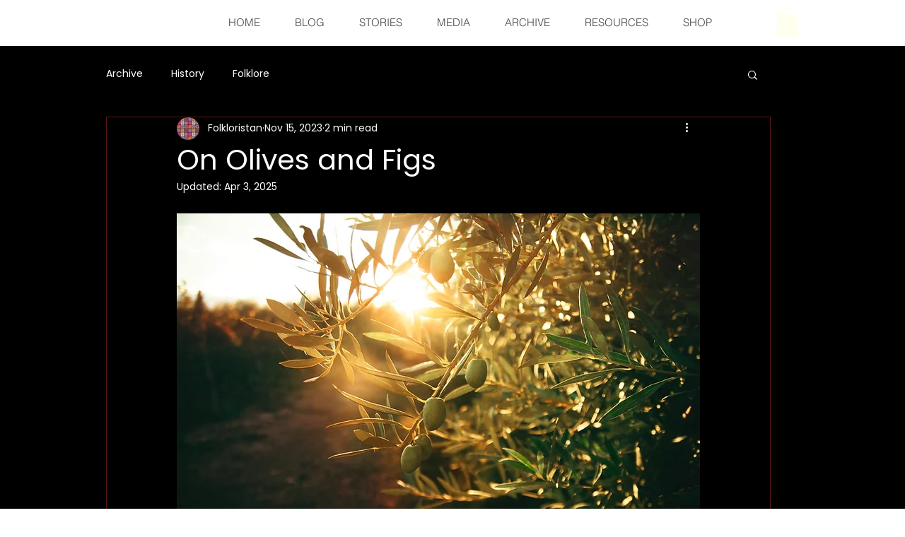

--- FILE ---
content_type: text/html; charset=utf-8
request_url: https://www.google.com/recaptcha/api2/aframe
body_size: 267
content:
<!DOCTYPE HTML><html><head><meta http-equiv="content-type" content="text/html; charset=UTF-8"></head><body><script nonce="MY9daxn6vrfHTKtEjKQZgw">/** Anti-fraud and anti-abuse applications only. See google.com/recaptcha */ try{var clients={'sodar':'https://pagead2.googlesyndication.com/pagead/sodar?'};window.addEventListener("message",function(a){try{if(a.source===window.parent){var b=JSON.parse(a.data);var c=clients[b['id']];if(c){var d=document.createElement('img');d.src=c+b['params']+'&rc='+(localStorage.getItem("rc::a")?sessionStorage.getItem("rc::b"):"");window.document.body.appendChild(d);sessionStorage.setItem("rc::e",parseInt(sessionStorage.getItem("rc::e")||0)+1);localStorage.setItem("rc::h",'1769907456594');}}}catch(b){}});window.parent.postMessage("_grecaptcha_ready", "*");}catch(b){}</script></body></html>